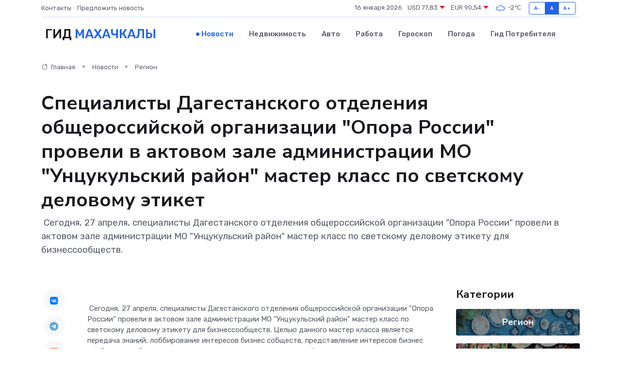

--- FILE ---
content_type: text/html; charset=UTF-8
request_url: https://mahachkala-gid.ru/news/region/specialisty-dagestanskogo-otdeleniya-obscherossiyskoy-organizacii-opora-rossii-proveli-v-aktovom-zale-administracii-mo-uncukulskiy-rayon-master-klass-po-svetskomu-delovomu-etiketu-.htm
body_size: 8882
content:
<!DOCTYPE html>
<html lang="ru">
<head>
	<meta charset="utf-8">
	<meta name="csrf-token" content="z3qVI15KDhyOVhjSu90LABoxcMTwhMeYJU7lsOko">
    <meta http-equiv="X-UA-Compatible" content="IE=edge">
    <meta name="viewport" content="width=device-width, initial-scale=1">
    <title>Специалисты Дагестанского отделения общероссийской организации &quot;Опора России&quot; провели в актовом зале администрации МО &quot;Унцукульский район&quot; мастер класс по светскому деловому этикет - новости Махачкалы</title>
    <meta name="description" property="description" content="&nbsp;Сегодня, 27 апреля, специалисты Дагестанского отделения общероссийской организации &quot;Опора России&quot; провели в актовом зале администрации МО &quot;Унцукульский район&quot; мастер класс по светскому деловому...">
    
    <meta property="fb:pages" content="105958871990207" />
    <link rel="shortcut icon" type="image/x-icon" href="https://mahachkala-gid.ru/favicon.svg">
    <link rel="canonical" href="https://mahachkala-gid.ru/news/region/specialisty-dagestanskogo-otdeleniya-obscherossiyskoy-organizacii-opora-rossii-proveli-v-aktovom-zale-administracii-mo-uncukulskiy-rayon-master-klass-po-svetskomu-delovomu-etiketu-.htm">
    <link rel="preconnect" href="https://fonts.gstatic.com">
    <link rel="dns-prefetch" href="https://fonts.googleapis.com">
    <link rel="dns-prefetch" href="https://pagead2.googlesyndication.com">
    <link rel="dns-prefetch" href="https://res.cloudinary.com">
    <link href="https://fonts.googleapis.com/css2?family=Nunito+Sans:wght@400;700&family=Rubik:wght@400;500;700&display=swap" rel="stylesheet">
    <link rel="stylesheet" type="text/css" href="https://mahachkala-gid.ru/assets/font-awesome/css/all.min.css">
    <link rel="stylesheet" type="text/css" href="https://mahachkala-gid.ru/assets/bootstrap-icons/bootstrap-icons.css">
    <link rel="stylesheet" type="text/css" href="https://mahachkala-gid.ru/assets/tiny-slider/tiny-slider.css">
    <link rel="stylesheet" type="text/css" href="https://mahachkala-gid.ru/assets/glightbox/css/glightbox.min.css">
    <link rel="stylesheet" type="text/css" href="https://mahachkala-gid.ru/assets/plyr/plyr.css">
    <link id="style-switch" rel="stylesheet" type="text/css" href="https://mahachkala-gid.ru/assets/css/style.css">
    <link rel="stylesheet" type="text/css" href="https://mahachkala-gid.ru/assets/css/style2.css">

    <meta name="twitter:card" content="summary">
    <meta name="twitter:site" content="@mysite">
    <meta name="twitter:title" content="Специалисты Дагестанского отделения общероссийской организации &quot;Опора России&quot; провели в актовом зале администрации МО &quot;Унцукульский район&quot; мастер класс по светскому деловому этикет - новости Махачкалы">
    <meta name="twitter:description" content="&nbsp;Сегодня, 27 апреля, специалисты Дагестанского отделения общероссийской организации &quot;Опора России&quot; провели в актовом зале администрации МО &quot;Унцукульский район&quot; мастер класс по светскому деловому...">
    <meta name="twitter:creator" content="@mysite">
    <meta name="twitter:image:src" content="https://res.cloudinary.com/dybrjpkos/image/upload/u3ws5b12e4pr0ivoveb3">
    <meta name="twitter:domain" content="mahachkala-gid.ru">
    <meta name="twitter:card" content="summary_large_image" /><meta name="twitter:image" content="https://res.cloudinary.com/dybrjpkos/image/upload/u3ws5b12e4pr0ivoveb3">

    <meta property="og:url" content="http://mahachkala-gid.ru/news/region/specialisty-dagestanskogo-otdeleniya-obscherossiyskoy-organizacii-opora-rossii-proveli-v-aktovom-zale-administracii-mo-uncukulskiy-rayon-master-klass-po-svetskomu-delovomu-etiketu-.htm">
    <meta property="og:title" content="Специалисты Дагестанского отделения общероссийской организации &quot;Опора России&quot; провели в актовом зале администрации МО &quot;Унцукульский район&quot; мастер класс по светскому деловому этикет - новости Махачкалы">
    <meta property="og:description" content="&nbsp;Сегодня, 27 апреля, специалисты Дагестанского отделения общероссийской организации &quot;Опора России&quot; провели в актовом зале администрации МО &quot;Унцукульский район&quot; мастер класс по светскому деловому...">
    <meta property="og:type" content="website">
    <meta property="og:image" content="https://res.cloudinary.com/dybrjpkos/image/upload/u3ws5b12e4pr0ivoveb3">
    <meta property="og:locale" content="ru_RU">
    <meta property="og:site_name" content="Гид Махачкалы">
    

    <link rel="image_src" href="https://res.cloudinary.com/dybrjpkos/image/upload/u3ws5b12e4pr0ivoveb3" />

    <link rel="alternate" type="application/rss+xml" href="https://mahachkala-gid.ru/feed" title="Махачкала: гид, новости, афиша">
        <script async src="https://pagead2.googlesyndication.com/pagead/js/adsbygoogle.js"></script>
    <script>
        (adsbygoogle = window.adsbygoogle || []).push({
            google_ad_client: "ca-pub-0899253526956684",
            enable_page_level_ads: true
        });
    </script>
        
    
    
    
    <script>if (window.top !== window.self) window.top.location.replace(window.self.location.href);</script>
    <script>if(self != top) { top.location=document.location;}</script>

<!-- Google tag (gtag.js) -->
<script async src="https://www.googletagmanager.com/gtag/js?id=G-71VQP5FD0J"></script>
<script>
  window.dataLayer = window.dataLayer || [];
  function gtag(){dataLayer.push(arguments);}
  gtag('js', new Date());

  gtag('config', 'G-71VQP5FD0J');
</script>
</head>
<body>
<script type="text/javascript" > (function(m,e,t,r,i,k,a){m[i]=m[i]||function(){(m[i].a=m[i].a||[]).push(arguments)}; m[i].l=1*new Date();k=e.createElement(t),a=e.getElementsByTagName(t)[0],k.async=1,k.src=r,a.parentNode.insertBefore(k,a)}) (window, document, "script", "https://mc.yandex.ru/metrika/tag.js", "ym"); ym(96194589, "init", {}); ym(86840228, "init", { clickmap:true, trackLinks:true, accurateTrackBounce:true, webvisor:true });</script> <noscript><div><img src="https://mc.yandex.ru/watch/96194589" style="position:absolute; left:-9999px;" alt="" /><img src="https://mc.yandex.ru/watch/86840228" style="position:absolute; left:-9999px;" alt="" /></div></noscript>
<script type="text/javascript">
    new Image().src = "//counter.yadro.ru/hit?r"+escape(document.referrer)+((typeof(screen)=="undefined")?"":";s"+screen.width+"*"+screen.height+"*"+(screen.colorDepth?screen.colorDepth:screen.pixelDepth))+";u"+escape(document.URL)+";h"+escape(document.title.substring(0,150))+";"+Math.random();
</script>
<!-- Rating@Mail.ru counter -->
<script type="text/javascript">
var _tmr = window._tmr || (window._tmr = []);
_tmr.push({id: "3138453", type: "pageView", start: (new Date()).getTime()});
(function (d, w, id) {
  if (d.getElementById(id)) return;
  var ts = d.createElement("script"); ts.type = "text/javascript"; ts.async = true; ts.id = id;
  ts.src = "https://top-fwz1.mail.ru/js/code.js";
  var f = function () {var s = d.getElementsByTagName("script")[0]; s.parentNode.insertBefore(ts, s);};
  if (w.opera == "[object Opera]") { d.addEventListener("DOMContentLoaded", f, false); } else { f(); }
})(document, window, "topmailru-code");
</script><noscript><div>
<img src="https://top-fwz1.mail.ru/counter?id=3138453;js=na" style="border:0;position:absolute;left:-9999px;" alt="Top.Mail.Ru" />
</div></noscript>
<!-- //Rating@Mail.ru counter -->

<header class="navbar-light navbar-sticky header-static">
    <div class="navbar-top d-none d-lg-block small">
        <div class="container">
            <div class="d-md-flex justify-content-between align-items-center my-1">
                <!-- Top bar left -->
                <ul class="nav">
                    <li class="nav-item">
                        <a class="nav-link ps-0" href="https://mahachkala-gid.ru/contacts">Контакты</a>
                    </li>
                    <li class="nav-item">
                        <a class="nav-link ps-0" href="https://mahachkala-gid.ru/sendnews">Предложить новость</a>
                    </li>
                    
                </ul>
                <!-- Top bar right -->
                <div class="d-flex align-items-center">
                    
                    <ul class="list-inline mb-0 text-center text-sm-end me-3">
						<li class="list-inline-item">
							<span>16 января 2026</span>
						</li>
                        <li class="list-inline-item">
                            <a class="nav-link px-0" href="https://mahachkala-gid.ru/currency">
                                <span>USD 77,83 <i class="bi bi-caret-down-fill text-danger"></i></span>
                            </a>
						</li>
                        <li class="list-inline-item">
                            <a class="nav-link px-0" href="https://mahachkala-gid.ru/currency">
                                <span>EUR 90,54 <i class="bi bi-caret-down-fill text-danger"></i></span>
                            </a>
						</li>
						<li class="list-inline-item">
                            <a class="nav-link px-0" href="https://mahachkala-gid.ru/pogoda">
                                <svg xmlns="http://www.w3.org/2000/svg" width="25" height="25" viewBox="0 0 30 30"><path fill="#315EFB" fill-rule="evenodd" d="M25.036 13.066a4.948 4.948 0 0 1 0 5.868A4.99 4.99 0 0 1 20.99 21H8.507a4.49 4.49 0 0 1-3.64-1.86 4.458 4.458 0 0 1 0-5.281A4.491 4.491 0 0 1 8.506 12c.686 0 1.37.159 1.996.473a.5.5 0 0 1 .16.766l-.33.399a.502.502 0 0 1-.598.132 2.976 2.976 0 0 0-3.346.608 3.007 3.007 0 0 0 .334 4.532c.527.396 1.177.59 1.836.59H20.94a3.54 3.54 0 0 0 2.163-.711 3.497 3.497 0 0 0 1.358-3.206 3.45 3.45 0 0 0-.706-1.727A3.486 3.486 0 0 0 20.99 12.5c-.07 0-.138.016-.208.02-.328.02-.645.085-.947.192a.496.496 0 0 1-.63-.287 4.637 4.637 0 0 0-.445-.874 4.495 4.495 0 0 0-.584-.733A4.461 4.461 0 0 0 14.998 9.5a4.46 4.46 0 0 0-3.177 1.318 2.326 2.326 0 0 0-.135.147.5.5 0 0 1-.592.131 5.78 5.78 0 0 0-.453-.19.5.5 0 0 1-.21-.79A5.97 5.97 0 0 1 14.998 8a5.97 5.97 0 0 1 4.237 1.757c.398.399.704.85.966 1.319.262-.042.525-.076.79-.076a4.99 4.99 0 0 1 4.045 2.066zM0 0v30V0zm30 0v30V0z"></path></svg>
                                <span>-2&#8451;</span>
                            </a>
						</li>
					</ul>

                    <!-- Font size accessibility START -->
                    <div class="btn-group me-2" role="group" aria-label="font size changer">
                        <input type="radio" class="btn-check" name="fntradio" id="font-sm">
                        <label class="btn btn-xs btn-outline-primary mb-0" for="font-sm">A-</label>

                        <input type="radio" class="btn-check" name="fntradio" id="font-default" checked>
                        <label class="btn btn-xs btn-outline-primary mb-0" for="font-default">A</label>

                        <input type="radio" class="btn-check" name="fntradio" id="font-lg">
                        <label class="btn btn-xs btn-outline-primary mb-0" for="font-lg">A+</label>
                    </div>

                    
                </div>
            </div>
            <!-- Divider -->
            <div class="border-bottom border-2 border-primary opacity-1"></div>
        </div>
    </div>

    <!-- Logo Nav START -->
    <nav class="navbar navbar-expand-lg">
        <div class="container">
            <!-- Logo START -->
            <a class="navbar-brand" href="https://mahachkala-gid.ru" style="text-align: end;">
                
                			<span class="ms-2 fs-3 text-uppercase fw-normal">Гид <span style="color: #2163e8;">Махачкалы</span></span>
                            </a>
            <!-- Logo END -->

            <!-- Responsive navbar toggler -->
            <button class="navbar-toggler ms-auto" type="button" data-bs-toggle="collapse"
                data-bs-target="#navbarCollapse" aria-controls="navbarCollapse" aria-expanded="false"
                aria-label="Toggle navigation">
                <span class="text-body h6 d-none d-sm-inline-block">Menu</span>
                <span class="navbar-toggler-icon"></span>
            </button>

            <!-- Main navbar START -->
            <div class="collapse navbar-collapse" id="navbarCollapse">
                <ul class="navbar-nav navbar-nav-scroll mx-auto">
                                        <li class="nav-item"> <a class="nav-link active" href="https://mahachkala-gid.ru/news">Новости</a></li>
                                        <li class="nav-item"> <a class="nav-link" href="https://mahachkala-gid.ru/realty">Недвижимость</a></li>
                                        <li class="nav-item"> <a class="nav-link" href="https://mahachkala-gid.ru/auto">Авто</a></li>
                                        <li class="nav-item"> <a class="nav-link" href="https://mahachkala-gid.ru/job">Работа</a></li>
                                        <li class="nav-item"> <a class="nav-link" href="https://mahachkala-gid.ru/horoscope">Гороскоп</a></li>
                                        <li class="nav-item"> <a class="nav-link" href="https://mahachkala-gid.ru/pogoda">Погода</a></li>
                                        <li class="nav-item"> <a class="nav-link" href="https://mahachkala-gid.ru/poleznoe">Гид потребителя</a></li>
                                    </ul>
            </div>
            <!-- Main navbar END -->

            
        </div>
    </nav>
    <!-- Logo Nav END -->
</header>
    <main>
        <!-- =======================
                Main content START -->
        <section class="pt-3 pb-lg-5">
            <div class="container" data-sticky-container>
                <div class="row">
                    <!-- Main Post START -->
                    <div class="col-lg-9">
                        <!-- Categorie Detail START -->
                        <div class="mb-4">
							<nav aria-label="breadcrumb" itemscope itemtype="http://schema.org/BreadcrumbList">
								<ol class="breadcrumb breadcrumb-dots">
									<li class="breadcrumb-item" itemprop="itemListElement" itemscope itemtype="http://schema.org/ListItem">
										<meta itemprop="name" content="Гид Махачкалы">
										<meta itemprop="position" content="1">
										<meta itemprop="item" content="https://mahachkala-gid.ru">
										<a itemprop="url" href="https://mahachkala-gid.ru">
										<i class="bi bi-house me-1"></i> Главная
										</a>
									</li>
									<li class="breadcrumb-item" itemprop="itemListElement" itemscope itemtype="http://schema.org/ListItem">
										<meta itemprop="name" content="Новости">
										<meta itemprop="position" content="2">
										<meta itemprop="item" content="https://mahachkala-gid.ru/news">
										<a itemprop="url" href="https://mahachkala-gid.ru/news"> Новости</a>
									</li>
									<li class="breadcrumb-item" aria-current="page" itemprop="itemListElement" itemscope itemtype="http://schema.org/ListItem">
										<meta itemprop="name" content="Регион">
										<meta itemprop="position" content="3">
										<meta itemprop="item" content="https://mahachkala-gid.ru/news/region">
										<a itemprop="url" href="https://mahachkala-gid.ru/news/region"> Регион</a>
									</li>
									<li aria-current="page" itemprop="itemListElement" itemscope itemtype="http://schema.org/ListItem">
									<meta itemprop="name" content="Специалисты Дагестанского отделения общероссийской организации "Опора России" провели в актовом зале администрации МО "Унцукульский район" мастер класс по светскому деловому этикет">
									<meta itemprop="position" content="4" />
									<meta itemprop="item" content="https://mahachkala-gid.ru/news/region/specialisty-dagestanskogo-otdeleniya-obscherossiyskoy-organizacii-opora-rossii-proveli-v-aktovom-zale-administracii-mo-uncukulskiy-rayon-master-klass-po-svetskomu-delovomu-etiketu-.htm">
									</li>
								</ol>
							</nav>
						
                        </div>
                    </div>
                </div>
                <div class="row align-items-center">
                                                        <!-- Content -->
                    <div class="col-md-12 mt-4 mt-md-0">
                                            <h1 class="display-6">Специалисты Дагестанского отделения общероссийской организации "Опора России" провели в актовом зале администрации МО "Унцукульский район" мастер класс по светскому деловому этикет</h1>
                        <p class="lead">&nbsp;Сегодня, 27 апреля, специалисты Дагестанского отделения общероссийской организации "Опора России" провели в актовом зале администрации МО "Унцукульский район" мастер класс по светскому деловому этикету для бизнессообществ.</p>
                    </div>
				                                    </div>
            </div>
        </section>
        <!-- =======================
        Main START -->
        <section class="pt-0">
            <div class="container position-relative" data-sticky-container>
                <div class="row">
                    <!-- Left sidebar START -->
                    <div class="col-md-1">
                        <div class="text-start text-lg-center mb-5" data-sticky data-margin-top="80" data-sticky-for="767">
                            <style>
                                .fa-vk::before {
                                    color: #07f;
                                }
                                .fa-telegram::before {
                                    color: #64a9dc;
                                }
                                .fa-facebook-square::before {
                                    color: #3b5998;
                                }
                                .fa-odnoklassniki-square::before {
                                    color: #eb722e;
                                }
                                .fa-twitter-square::before {
                                    color: #00aced;
                                }
                                .fa-whatsapp::before {
                                    color: #65bc54;
                                }
                                .fa-viber::before {
                                    color: #7b519d;
                                }
                                .fa-moimir svg {
                                    background-color: #168de2;
                                    height: 18px;
                                    width: 18px;
                                    background-size: 18px 18px;
                                    border-radius: 4px;
                                    margin-bottom: 2px;
                                }
                            </style>
                            <ul class="nav text-white-force">
                                <li class="nav-item">
                                    <a class="nav-link icon-md rounded-circle m-1 p-0 fs-5 bg-light" href="https://vk.com/share.php?url=https://mahachkala-gid.ru/news/region/specialisty-dagestanskogo-otdeleniya-obscherossiyskoy-organizacii-opora-rossii-proveli-v-aktovom-zale-administracii-mo-uncukulskiy-rayon-master-klass-po-svetskomu-delovomu-etiketu-.htm&title=Специалисты Дагестанского отделения общероссийской организации &amp;quot;Опора России&amp;quot; провели в актовом зале администрации МО &amp;quot;Унцукульский район&amp;quot; мастер класс по светскому деловому этикет - новости Махачкалы&utm_source=share" rel="nofollow" target="_blank">
                                        <i class="fab fa-vk align-middle text-body"></i>
                                    </a>
                                </li>
                                <li class="nav-item">
                                    <a class="nav-link icon-md rounded-circle m-1 p-0 fs-5 bg-light" href="https://t.me/share/url?url=https://mahachkala-gid.ru/news/region/specialisty-dagestanskogo-otdeleniya-obscherossiyskoy-organizacii-opora-rossii-proveli-v-aktovom-zale-administracii-mo-uncukulskiy-rayon-master-klass-po-svetskomu-delovomu-etiketu-.htm&text=Специалисты Дагестанского отделения общероссийской организации &amp;quot;Опора России&amp;quot; провели в актовом зале администрации МО &amp;quot;Унцукульский район&amp;quot; мастер класс по светскому деловому этикет - новости Махачкалы&utm_source=share" rel="nofollow" target="_blank">
                                        <i class="fab fa-telegram align-middle text-body"></i>
                                    </a>
                                </li>
                                <li class="nav-item">
                                    <a class="nav-link icon-md rounded-circle m-1 p-0 fs-5 bg-light" href="https://connect.ok.ru/offer?url=https://mahachkala-gid.ru/news/region/specialisty-dagestanskogo-otdeleniya-obscherossiyskoy-organizacii-opora-rossii-proveli-v-aktovom-zale-administracii-mo-uncukulskiy-rayon-master-klass-po-svetskomu-delovomu-etiketu-.htm&title=Специалисты Дагестанского отделения общероссийской организации &amp;quot;Опора России&amp;quot; провели в актовом зале администрации МО &amp;quot;Унцукульский район&amp;quot; мастер класс по светскому деловому этикет - новости Махачкалы&utm_source=share" rel="nofollow" target="_blank">
                                        <i class="fab fa-odnoklassniki-square align-middle text-body"></i>
                                    </a>
                                </li>
                                <li class="nav-item">
                                    <a class="nav-link icon-md rounded-circle m-1 p-0 fs-5 bg-light" href="https://www.facebook.com/sharer.php?src=sp&u=https://mahachkala-gid.ru/news/region/specialisty-dagestanskogo-otdeleniya-obscherossiyskoy-organizacii-opora-rossii-proveli-v-aktovom-zale-administracii-mo-uncukulskiy-rayon-master-klass-po-svetskomu-delovomu-etiketu-.htm&title=Специалисты Дагестанского отделения общероссийской организации &amp;quot;Опора России&amp;quot; провели в актовом зале администрации МО &amp;quot;Унцукульский район&amp;quot; мастер класс по светскому деловому этикет - новости Махачкалы&utm_source=share" rel="nofollow" target="_blank">
                                        <i class="fab fa-facebook-square align-middle text-body"></i>
                                    </a>
                                </li>
                                <li class="nav-item">
                                    <a class="nav-link icon-md rounded-circle m-1 p-0 fs-5 bg-light" href="https://twitter.com/intent/tweet?text=Специалисты Дагестанского отделения общероссийской организации &amp;quot;Опора России&amp;quot; провели в актовом зале администрации МО &amp;quot;Унцукульский район&amp;quot; мастер класс по светскому деловому этикет - новости Махачкалы&url=https://mahachkala-gid.ru/news/region/specialisty-dagestanskogo-otdeleniya-obscherossiyskoy-organizacii-opora-rossii-proveli-v-aktovom-zale-administracii-mo-uncukulskiy-rayon-master-klass-po-svetskomu-delovomu-etiketu-.htm&utm_source=share" rel="nofollow" target="_blank">
                                        <i class="fab fa-twitter-square align-middle text-body"></i>
                                    </a>
                                </li>
                                <li class="nav-item">
                                    <a class="nav-link icon-md rounded-circle m-1 p-0 fs-5 bg-light" href="https://api.whatsapp.com/send?text=Специалисты Дагестанского отделения общероссийской организации &amp;quot;Опора России&amp;quot; провели в актовом зале администрации МО &amp;quot;Унцукульский район&amp;quot; мастер класс по светскому деловому этикет - новости Махачкалы https://mahachkala-gid.ru/news/region/specialisty-dagestanskogo-otdeleniya-obscherossiyskoy-organizacii-opora-rossii-proveli-v-aktovom-zale-administracii-mo-uncukulskiy-rayon-master-klass-po-svetskomu-delovomu-etiketu-.htm&utm_source=share" rel="nofollow" target="_blank">
                                        <i class="fab fa-whatsapp align-middle text-body"></i>
                                    </a>
                                </li>
                                <li class="nav-item">
                                    <a class="nav-link icon-md rounded-circle m-1 p-0 fs-5 bg-light" href="viber://forward?text=Специалисты Дагестанского отделения общероссийской организации &amp;quot;Опора России&amp;quot; провели в актовом зале администрации МО &amp;quot;Унцукульский район&amp;quot; мастер класс по светскому деловому этикет - новости Махачкалы https://mahachkala-gid.ru/news/region/specialisty-dagestanskogo-otdeleniya-obscherossiyskoy-organizacii-opora-rossii-proveli-v-aktovom-zale-administracii-mo-uncukulskiy-rayon-master-klass-po-svetskomu-delovomu-etiketu-.htm&utm_source=share" rel="nofollow" target="_blank">
                                        <i class="fab fa-viber align-middle text-body"></i>
                                    </a>
                                </li>
                                <li class="nav-item">
                                    <a class="nav-link icon-md rounded-circle m-1 p-0 fs-5 bg-light" href="https://connect.mail.ru/share?url=https://mahachkala-gid.ru/news/region/specialisty-dagestanskogo-otdeleniya-obscherossiyskoy-organizacii-opora-rossii-proveli-v-aktovom-zale-administracii-mo-uncukulskiy-rayon-master-klass-po-svetskomu-delovomu-etiketu-.htm&title=Специалисты Дагестанского отделения общероссийской организации &amp;quot;Опора России&amp;quot; провели в актовом зале администрации МО &amp;quot;Унцукульский район&amp;quot; мастер класс по светскому деловому этикет - новости Махачкалы&utm_source=share" rel="nofollow" target="_blank">
                                        <i class="fab fa-moimir align-middle text-body"><svg viewBox='0 0 24 24' xmlns='http://www.w3.org/2000/svg'><path d='M8.889 9.667a1.333 1.333 0 100-2.667 1.333 1.333 0 000 2.667zm6.222 0a1.333 1.333 0 100-2.667 1.333 1.333 0 000 2.667zm4.77 6.108l-1.802-3.028a.879.879 0 00-1.188-.307.843.843 0 00-.313 1.166l.214.36a6.71 6.71 0 01-4.795 1.996 6.711 6.711 0 01-4.792-1.992l.217-.364a.844.844 0 00-.313-1.166.878.878 0 00-1.189.307l-1.8 3.028a.844.844 0 00.312 1.166.88.88 0 001.189-.307l.683-1.147a8.466 8.466 0 005.694 2.18 8.463 8.463 0 005.698-2.184l.685 1.151a.873.873 0 001.189.307.844.844 0 00.312-1.166z' fill='#FFF' fill-rule='evenodd'/></svg></i>
                                    </a>
                                </li>
                                
                            </ul>
                        </div>
                    </div>
                    <!-- Left sidebar END -->

                    <!-- Main Content START -->
                    <div class="col-md-10 col-lg-8 mb-5">
                        <div class="mb-4">
                                                    </div>
                        <div itemscope itemtype="http://schema.org/NewsArticle">
                            <meta itemprop="headline" content="Специалисты Дагестанского отделения общероссийской организации "Опора России" провели в актовом зале администрации МО "Унцукульский район" мастер класс по светскому деловому этикет">
                            <meta itemprop="identifier" content="https://mahachkala-gid.ru/15112">
                            <span itemprop="articleBody"><p> &nbsp;Сегодня, 27 апреля, специалисты Дагестанского отделения общероссийской организации "Опора России" провели в актовом зале администрации МО "Унцукульский район" мастер класс по светскому деловому этикету для бизнессообществ. Целью данного мастер класса является передача знаний, лоббирование интересов бизнес собществ, представление интересов бизнес сообществ в общественных советах и в органах исполнительной власти. </p></span>
                        </div>
                                                                        <div><a href="https://uncukul.ru/4957-specialisty-dagestanskogo-otdelenija-obscherossijskoj-organizacii-opora-rossii-proveli-v-aktovom-zale-administracii-mo-uncukulskij-rajon-master-klass.html" target="_blank" rel="author">Источник</a></div>
                                                                        <div class="col-12 mt-3"><a href="https://mahachkala-gid.ru/sendnews">Предложить новость</a></div>
                        <div class="col-12 mt-5">
                            <h2 class="my-3">Последние новости</h2>
                            <div class="row gy-4">
                                <!-- Card item START -->
<div class="col-sm-6">
    <div class="card" itemscope="" itemtype="http://schema.org/BlogPosting">
        <!-- Card img -->
        <div class="position-relative">
                        <img class="card-img" src="https://mahachkala-gid.ru/images/noimg-420x315.png" alt="Это не должно быть для галочки. Поговорим о современной вакцинопрофилактике">
                    </div>
        <div class="card-body px-0 pt-3" itemprop="name">
            <h4 class="card-title" itemprop="headline"><a href="https://mahachkala-gid.ru/news/zdorove/eto-ne-dolzhno-byt-dlya-galochki-pogovorim-o-sovremennoy-vakcinoprofilaktike.htm"
                    class="btn-link text-reset fw-bold" itemprop="url">Это не должно быть для галочки. Поговорим о современной вакцинопрофилактике</a></h4>
            <p class="card-text" itemprop="articleBody">В классе, где учится моя дочь, зафиксировали случай заболевания паротитом.</p>
        </div>
        <meta itemprop="author" content="Редактор"/>
        <meta itemscope itemprop="mainEntityOfPage" itemType="https://schema.org/WebPage" itemid="https://mahachkala-gid.ru/news/zdorove/eto-ne-dolzhno-byt-dlya-galochki-pogovorim-o-sovremennoy-vakcinoprofilaktike.htm"/>
        <meta itemprop="dateModified" content="2025-04-06"/>
        <meta itemprop="datePublished" content="2025-04-06"/>
    </div>
</div>
<!-- Card item END -->
<!-- Card item START -->
<div class="col-sm-6">
    <div class="card" itemscope="" itemtype="http://schema.org/BlogPosting">
        <!-- Card img -->
        <div class="position-relative">
                        <img class="card-img" src="https://mahachkala-gid.ru/images/noimg-420x315.png" alt="Прокуратура Республики Дагестан направила в суд уголовное дело в отношении 12 лиц, обвиняемых в создании и участии в преступном сообществе в целях организации занятия проституцией">
                    </div>
        <div class="card-body px-0 pt-3" itemprop="name">
            <h4 class="card-title" itemprop="headline"><a href="https://mahachkala-gid.ru/news/gosudarstvo/prokuratura-respubliki-dagestan-napravila-v-sud-ugolovnoe-delo-v-otnoshenii-12-lic-obvinyaemyh-v-sozdanii-i-uchastii-v-prestupnom-soobschestve-v-celyah-organizacii-zanyatiya-prosti.htm"
                    class="btn-link text-reset fw-bold" itemprop="url">Прокуратура Республики Дагестан направила в суд уголовное дело в отношении 12 лиц, обвиняемых в создании и участии в преступном сообществе в целях организации занятия проституцией</a></h4>
            <p class="card-text" itemprop="articleBody">Прокуратурой Республики Дагестан утверждено обвинительное заключение по уголовному делу в отношении 12 лиц.</p>
        </div>
        <meta itemprop="author" content="Редактор"/>
        <meta itemscope itemprop="mainEntityOfPage" itemType="https://schema.org/WebPage" itemid="https://mahachkala-gid.ru/news/gosudarstvo/prokuratura-respubliki-dagestan-napravila-v-sud-ugolovnoe-delo-v-otnoshenii-12-lic-obvinyaemyh-v-sozdanii-i-uchastii-v-prestupnom-soobschestve-v-celyah-organizacii-zanyatiya-prosti.htm"/>
        <meta itemprop="dateModified" content="2025-04-06"/>
        <meta itemprop="datePublished" content="2025-04-06"/>
    </div>
</div>
<!-- Card item END -->
<!-- Card item START -->
<div class="col-sm-6">
    <div class="card" itemscope="" itemtype="http://schema.org/BlogPosting">
        <!-- Card img -->
        <div class="position-relative">
                        <img class="card-img" src="https://mahachkala-gid.ru/images/noimg-420x315.png" alt="О преимуществах электронной формы исполнительного документа">
                    </div>
        <div class="card-body px-0 pt-3" itemprop="name">
            <h4 class="card-title" itemprop="headline"><a href="https://mahachkala-gid.ru/news/gosudarstvo/o-preimuschestvah-elektronnoy-formy-ispolnitelnogo-dokumenta.htm"
                    class="btn-link text-reset fw-bold" itemprop="url">О преимуществах электронной формы исполнительного документа</a></h4>
            <p class="card-text" itemprop="articleBody">Развитие информационных технологий создают все больше возможностей для перехода от традиционного бумажного офисного документооборота к электронному формату.</p>
        </div>
        <meta itemprop="author" content="Редактор"/>
        <meta itemscope itemprop="mainEntityOfPage" itemType="https://schema.org/WebPage" itemid="https://mahachkala-gid.ru/news/gosudarstvo/o-preimuschestvah-elektronnoy-formy-ispolnitelnogo-dokumenta.htm"/>
        <meta itemprop="dateModified" content="2025-04-06"/>
        <meta itemprop="datePublished" content="2025-04-06"/>
    </div>
</div>
<!-- Card item END -->
<!-- Card item START -->
<div class="col-sm-6">
    <div class="card" itemscope="" itemtype="http://schema.org/BlogPosting">
        <!-- Card img -->
        <div class="position-relative">
            <img class="card-img" src="https://res.cloudinary.com/dchlllsu2/image/upload/c_fill,w_420,h_315,q_auto,g_face/gum5gveb8e4ybmvanybm" alt="Коррекция фиброза и возрастных изменений: когда показан эндотканевой лифтинг" itemprop="image">
        </div>
        <div class="card-body px-0 pt-3" itemprop="name">
            <h4 class="card-title" itemprop="headline"><a href="https://krasnodar-gid.ru/news/ekonomika/korrekciya-fibroza-i-vozrastnyh-izmeneniy-kogda-pokazan-endotkanevoy-lifting.htm" class="btn-link text-reset fw-bold" itemprop="url">Коррекция фиброза и возрастных изменений: когда показан эндотканевой лифтинг</a></h4>
            <p class="card-text" itemprop="articleBody">Как современная технология помогает вернуть коже упругость, убрать отёки и улучшить рельеф без хирургии</p>
        </div>
        <meta itemprop="author" content="Редактор"/>
        <meta itemscope itemprop="mainEntityOfPage" itemType="https://schema.org/WebPage" itemid="https://krasnodar-gid.ru/news/ekonomika/korrekciya-fibroza-i-vozrastnyh-izmeneniy-kogda-pokazan-endotkanevoy-lifting.htm"/>
        <meta itemprop="dateModified" content="2026-01-16"/>
        <meta itemprop="datePublished" content="2026-01-16"/>
    </div>
</div>
<!-- Card item END -->
                            </div>
                        </div>
						<div class="col-12 bg-primary bg-opacity-10 p-2 mt-3 rounded">
							На этом сайте вы найдете актуальные <a href="https://kirovo-chepetsk-gid.ru/job">вакансии в Кирово-Чепецке</a> с предложениями работы от ведущих работодателей города
						</div>
                        <!-- Comments START -->
                        <div class="mt-5">
                            <h3>Комментарии (0)</h3>
                        </div>
                        <!-- Comments END -->
                        <!-- Reply START -->
                        <div>
                            <h3>Добавить комментарий</h3>
                            <small>Ваш email не публикуется. Обязательные поля отмечены *</small>
                            <form class="row g-3 mt-2">
                                <div class="col-md-6">
                                    <label class="form-label">Имя *</label>
                                    <input type="text" class="form-control" aria-label="First name">
                                </div>
                                <div class="col-md-6">
                                    <label class="form-label">Email *</label>
                                    <input type="email" class="form-control">
                                </div>
                                <div class="col-12">
                                    <label class="form-label">Текст комментария *</label>
                                    <textarea class="form-control" rows="3"></textarea>
                                </div>
                                <div class="col-12">
                                    <button type="submit" class="btn btn-primary">Оставить комментарий</button>
                                </div>
                            </form>
                        </div>
                        <!-- Reply END -->
                    </div>
                    <!-- Main Content END -->
                    <!-- Right sidebar START -->
                    <div class="col-lg-3 d-none d-lg-block">
                        <div data-sticky data-margin-top="80" data-sticky-for="991">
                            <!-- Categories -->
                            <div>
                                <h4 class="mb-3">Категории</h4>
                                                                    <!-- Category item -->
                                    <div class="text-center mb-3 card-bg-scale position-relative overflow-hidden rounded"
                                        style="background-image:url(https://mahachkala-gid.ru/assets/images/blog/4by3/02.jpg); background-position: center left; background-size: cover;">
                                        <div class="bg-dark-overlay-4 p-3">
                                            <a href="https://mahachkala-gid.ru/news/region"
                                                class="stretched-link btn-link fw-bold text-white h5">Регион</a>
                                        </div>
                                    </div>
                                                                    <!-- Category item -->
                                    <div class="text-center mb-3 card-bg-scale position-relative overflow-hidden rounded"
                                        style="background-image:url(https://mahachkala-gid.ru/assets/images/blog/4by3/04.jpg); background-position: center left; background-size: cover;">
                                        <div class="bg-dark-overlay-4 p-3">
                                            <a href="https://mahachkala-gid.ru/news/gosudarstvo"
                                                class="stretched-link btn-link fw-bold text-white h5">Государство</a>
                                        </div>
                                    </div>
                                                                    <!-- Category item -->
                                    <div class="text-center mb-3 card-bg-scale position-relative overflow-hidden rounded"
                                        style="background-image:url(https://mahachkala-gid.ru/assets/images/blog/4by3/04.jpg); background-position: center left; background-size: cover;">
                                        <div class="bg-dark-overlay-4 p-3">
                                            <a href="https://mahachkala-gid.ru/news/zdorove"
                                                class="stretched-link btn-link fw-bold text-white h5">Здоровье</a>
                                        </div>
                                    </div>
                                                                    <!-- Category item -->
                                    <div class="text-center mb-3 card-bg-scale position-relative overflow-hidden rounded"
                                        style="background-image:url(https://mahachkala-gid.ru/assets/images/blog/4by3/06.jpg); background-position: center left; background-size: cover;">
                                        <div class="bg-dark-overlay-4 p-3">
                                            <a href="https://mahachkala-gid.ru/news/ekonomika"
                                                class="stretched-link btn-link fw-bold text-white h5">Экономика</a>
                                        </div>
                                    </div>
                                                                    <!-- Category item -->
                                    <div class="text-center mb-3 card-bg-scale position-relative overflow-hidden rounded"
                                        style="background-image:url(https://mahachkala-gid.ru/assets/images/blog/4by3/06.jpg); background-position: center left; background-size: cover;">
                                        <div class="bg-dark-overlay-4 p-3">
                                            <a href="https://mahachkala-gid.ru/news/politika"
                                                class="stretched-link btn-link fw-bold text-white h5">Политика</a>
                                        </div>
                                    </div>
                                                                    <!-- Category item -->
                                    <div class="text-center mb-3 card-bg-scale position-relative overflow-hidden rounded"
                                        style="background-image:url(https://mahachkala-gid.ru/assets/images/blog/4by3/06.jpg); background-position: center left; background-size: cover;">
                                        <div class="bg-dark-overlay-4 p-3">
                                            <a href="https://mahachkala-gid.ru/news/nauka-i-obrazovanie"
                                                class="stretched-link btn-link fw-bold text-white h5">Наука и Образование</a>
                                        </div>
                                    </div>
                                                                    <!-- Category item -->
                                    <div class="text-center mb-3 card-bg-scale position-relative overflow-hidden rounded"
                                        style="background-image:url(https://mahachkala-gid.ru/assets/images/blog/4by3/03.jpg); background-position: center left; background-size: cover;">
                                        <div class="bg-dark-overlay-4 p-3">
                                            <a href="https://mahachkala-gid.ru/news/proisshestviya"
                                                class="stretched-link btn-link fw-bold text-white h5">Происшествия</a>
                                        </div>
                                    </div>
                                                                    <!-- Category item -->
                                    <div class="text-center mb-3 card-bg-scale position-relative overflow-hidden rounded"
                                        style="background-image:url(https://mahachkala-gid.ru/assets/images/blog/4by3/05.jpg); background-position: center left; background-size: cover;">
                                        <div class="bg-dark-overlay-4 p-3">
                                            <a href="https://mahachkala-gid.ru/news/religiya"
                                                class="stretched-link btn-link fw-bold text-white h5">Религия</a>
                                        </div>
                                    </div>
                                                                    <!-- Category item -->
                                    <div class="text-center mb-3 card-bg-scale position-relative overflow-hidden rounded"
                                        style="background-image:url(https://mahachkala-gid.ru/assets/images/blog/4by3/05.jpg); background-position: center left; background-size: cover;">
                                        <div class="bg-dark-overlay-4 p-3">
                                            <a href="https://mahachkala-gid.ru/news/kultura"
                                                class="stretched-link btn-link fw-bold text-white h5">Культура</a>
                                        </div>
                                    </div>
                                                                    <!-- Category item -->
                                    <div class="text-center mb-3 card-bg-scale position-relative overflow-hidden rounded"
                                        style="background-image:url(https://mahachkala-gid.ru/assets/images/blog/4by3/05.jpg); background-position: center left; background-size: cover;">
                                        <div class="bg-dark-overlay-4 p-3">
                                            <a href="https://mahachkala-gid.ru/news/sport"
                                                class="stretched-link btn-link fw-bold text-white h5">Спорт</a>
                                        </div>
                                    </div>
                                                                    <!-- Category item -->
                                    <div class="text-center mb-3 card-bg-scale position-relative overflow-hidden rounded"
                                        style="background-image:url(https://mahachkala-gid.ru/assets/images/blog/4by3/06.jpg); background-position: center left; background-size: cover;">
                                        <div class="bg-dark-overlay-4 p-3">
                                            <a href="https://mahachkala-gid.ru/news/obschestvo"
                                                class="stretched-link btn-link fw-bold text-white h5">Общество</a>
                                        </div>
                                    </div>
                                                            </div>
                        </div>
                    </div>
                    <!-- Right sidebar END -->
                </div>
        </section>
    </main>
<footer class="bg-dark pt-5">
    
    <!-- Footer copyright START -->
    <div class="bg-dark-overlay-3 mt-5">
        <div class="container">
            <div class="row align-items-center justify-content-md-between py-4">
                <div class="col-md-6">
                    <!-- Copyright -->
                    <div class="text-center text-md-start text-primary-hover text-muted">
                        &#169;2026 Махачкала. Все права защищены.
                    </div>
                </div>
                
            </div>
        </div>
    </div>
    <!-- Footer copyright END -->
    <script type="application/ld+json">
        {"@context":"https:\/\/schema.org","@type":"Organization","name":"\u041c\u0430\u0445\u0430\u0447\u043a\u0430\u043b\u0430 - \u0433\u0438\u0434, \u043d\u043e\u0432\u043e\u0441\u0442\u0438, \u0430\u0444\u0438\u0448\u0430","url":"https:\/\/mahachkala-gid.ru","sameAs":["https:\/\/vk.com\/public225095816","https:\/\/t.me\/mahachkala_gid"]}
    </script>
</footer>
<!-- Back to top -->
<div class="back-top"><i class="bi bi-arrow-up-short"></i></div>
<script src="https://mahachkala-gid.ru/assets/bootstrap/js/bootstrap.bundle.min.js"></script>
<script src="https://mahachkala-gid.ru/assets/tiny-slider/tiny-slider.js"></script>
<script src="https://mahachkala-gid.ru/assets/sticky-js/sticky.min.js"></script>
<script src="https://mahachkala-gid.ru/assets/glightbox/js/glightbox.min.js"></script>
<script src="https://mahachkala-gid.ru/assets/plyr/plyr.js"></script>
<script src="https://mahachkala-gid.ru/assets/js/functions.js"></script>
<script src="https://yastatic.net/share2/share.js" async></script>
<script defer src="https://static.cloudflareinsights.com/beacon.min.js/vcd15cbe7772f49c399c6a5babf22c1241717689176015" integrity="sha512-ZpsOmlRQV6y907TI0dKBHq9Md29nnaEIPlkf84rnaERnq6zvWvPUqr2ft8M1aS28oN72PdrCzSjY4U6VaAw1EQ==" data-cf-beacon='{"version":"2024.11.0","token":"c1b77847fcec410198afbbff4f39d3da","r":1,"server_timing":{"name":{"cfCacheStatus":true,"cfEdge":true,"cfExtPri":true,"cfL4":true,"cfOrigin":true,"cfSpeedBrain":true},"location_startswith":null}}' crossorigin="anonymous"></script>
</body>
</html>


--- FILE ---
content_type: text/html; charset=utf-8
request_url: https://www.google.com/recaptcha/api2/aframe
body_size: 266
content:
<!DOCTYPE HTML><html><head><meta http-equiv="content-type" content="text/html; charset=UTF-8"></head><body><script nonce="H1aeA-iwCI_on8NgUBQWAg">/** Anti-fraud and anti-abuse applications only. See google.com/recaptcha */ try{var clients={'sodar':'https://pagead2.googlesyndication.com/pagead/sodar?'};window.addEventListener("message",function(a){try{if(a.source===window.parent){var b=JSON.parse(a.data);var c=clients[b['id']];if(c){var d=document.createElement('img');d.src=c+b['params']+'&rc='+(localStorage.getItem("rc::a")?sessionStorage.getItem("rc::b"):"");window.document.body.appendChild(d);sessionStorage.setItem("rc::e",parseInt(sessionStorage.getItem("rc::e")||0)+1);localStorage.setItem("rc::h",'1768589394785');}}}catch(b){}});window.parent.postMessage("_grecaptcha_ready", "*");}catch(b){}</script></body></html>